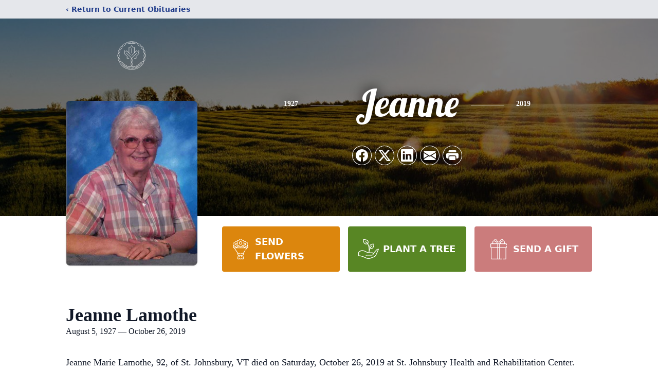

--- FILE ---
content_type: text/html; charset=utf-8
request_url: https://www.google.com/recaptcha/enterprise/anchor?ar=1&k=6LcVIbMfAAAAAFPr9qG0jf0zL9mBrNBFdd_dCX5L&co=aHR0cHM6Ly93d3cuY2FsZWRvbmlhbGlmZXNlcnZpY2VzLmNvbTo0NDM.&hl=en&type=image&v=PoyoqOPhxBO7pBk68S4YbpHZ&theme=light&size=invisible&badge=bottomright&anchor-ms=20000&execute-ms=30000&cb=kex8v5j991jp
body_size: 49013
content:
<!DOCTYPE HTML><html dir="ltr" lang="en"><head><meta http-equiv="Content-Type" content="text/html; charset=UTF-8">
<meta http-equiv="X-UA-Compatible" content="IE=edge">
<title>reCAPTCHA</title>
<style type="text/css">
/* cyrillic-ext */
@font-face {
  font-family: 'Roboto';
  font-style: normal;
  font-weight: 400;
  font-stretch: 100%;
  src: url(//fonts.gstatic.com/s/roboto/v48/KFO7CnqEu92Fr1ME7kSn66aGLdTylUAMa3GUBHMdazTgWw.woff2) format('woff2');
  unicode-range: U+0460-052F, U+1C80-1C8A, U+20B4, U+2DE0-2DFF, U+A640-A69F, U+FE2E-FE2F;
}
/* cyrillic */
@font-face {
  font-family: 'Roboto';
  font-style: normal;
  font-weight: 400;
  font-stretch: 100%;
  src: url(//fonts.gstatic.com/s/roboto/v48/KFO7CnqEu92Fr1ME7kSn66aGLdTylUAMa3iUBHMdazTgWw.woff2) format('woff2');
  unicode-range: U+0301, U+0400-045F, U+0490-0491, U+04B0-04B1, U+2116;
}
/* greek-ext */
@font-face {
  font-family: 'Roboto';
  font-style: normal;
  font-weight: 400;
  font-stretch: 100%;
  src: url(//fonts.gstatic.com/s/roboto/v48/KFO7CnqEu92Fr1ME7kSn66aGLdTylUAMa3CUBHMdazTgWw.woff2) format('woff2');
  unicode-range: U+1F00-1FFF;
}
/* greek */
@font-face {
  font-family: 'Roboto';
  font-style: normal;
  font-weight: 400;
  font-stretch: 100%;
  src: url(//fonts.gstatic.com/s/roboto/v48/KFO7CnqEu92Fr1ME7kSn66aGLdTylUAMa3-UBHMdazTgWw.woff2) format('woff2');
  unicode-range: U+0370-0377, U+037A-037F, U+0384-038A, U+038C, U+038E-03A1, U+03A3-03FF;
}
/* math */
@font-face {
  font-family: 'Roboto';
  font-style: normal;
  font-weight: 400;
  font-stretch: 100%;
  src: url(//fonts.gstatic.com/s/roboto/v48/KFO7CnqEu92Fr1ME7kSn66aGLdTylUAMawCUBHMdazTgWw.woff2) format('woff2');
  unicode-range: U+0302-0303, U+0305, U+0307-0308, U+0310, U+0312, U+0315, U+031A, U+0326-0327, U+032C, U+032F-0330, U+0332-0333, U+0338, U+033A, U+0346, U+034D, U+0391-03A1, U+03A3-03A9, U+03B1-03C9, U+03D1, U+03D5-03D6, U+03F0-03F1, U+03F4-03F5, U+2016-2017, U+2034-2038, U+203C, U+2040, U+2043, U+2047, U+2050, U+2057, U+205F, U+2070-2071, U+2074-208E, U+2090-209C, U+20D0-20DC, U+20E1, U+20E5-20EF, U+2100-2112, U+2114-2115, U+2117-2121, U+2123-214F, U+2190, U+2192, U+2194-21AE, U+21B0-21E5, U+21F1-21F2, U+21F4-2211, U+2213-2214, U+2216-22FF, U+2308-230B, U+2310, U+2319, U+231C-2321, U+2336-237A, U+237C, U+2395, U+239B-23B7, U+23D0, U+23DC-23E1, U+2474-2475, U+25AF, U+25B3, U+25B7, U+25BD, U+25C1, U+25CA, U+25CC, U+25FB, U+266D-266F, U+27C0-27FF, U+2900-2AFF, U+2B0E-2B11, U+2B30-2B4C, U+2BFE, U+3030, U+FF5B, U+FF5D, U+1D400-1D7FF, U+1EE00-1EEFF;
}
/* symbols */
@font-face {
  font-family: 'Roboto';
  font-style: normal;
  font-weight: 400;
  font-stretch: 100%;
  src: url(//fonts.gstatic.com/s/roboto/v48/KFO7CnqEu92Fr1ME7kSn66aGLdTylUAMaxKUBHMdazTgWw.woff2) format('woff2');
  unicode-range: U+0001-000C, U+000E-001F, U+007F-009F, U+20DD-20E0, U+20E2-20E4, U+2150-218F, U+2190, U+2192, U+2194-2199, U+21AF, U+21E6-21F0, U+21F3, U+2218-2219, U+2299, U+22C4-22C6, U+2300-243F, U+2440-244A, U+2460-24FF, U+25A0-27BF, U+2800-28FF, U+2921-2922, U+2981, U+29BF, U+29EB, U+2B00-2BFF, U+4DC0-4DFF, U+FFF9-FFFB, U+10140-1018E, U+10190-1019C, U+101A0, U+101D0-101FD, U+102E0-102FB, U+10E60-10E7E, U+1D2C0-1D2D3, U+1D2E0-1D37F, U+1F000-1F0FF, U+1F100-1F1AD, U+1F1E6-1F1FF, U+1F30D-1F30F, U+1F315, U+1F31C, U+1F31E, U+1F320-1F32C, U+1F336, U+1F378, U+1F37D, U+1F382, U+1F393-1F39F, U+1F3A7-1F3A8, U+1F3AC-1F3AF, U+1F3C2, U+1F3C4-1F3C6, U+1F3CA-1F3CE, U+1F3D4-1F3E0, U+1F3ED, U+1F3F1-1F3F3, U+1F3F5-1F3F7, U+1F408, U+1F415, U+1F41F, U+1F426, U+1F43F, U+1F441-1F442, U+1F444, U+1F446-1F449, U+1F44C-1F44E, U+1F453, U+1F46A, U+1F47D, U+1F4A3, U+1F4B0, U+1F4B3, U+1F4B9, U+1F4BB, U+1F4BF, U+1F4C8-1F4CB, U+1F4D6, U+1F4DA, U+1F4DF, U+1F4E3-1F4E6, U+1F4EA-1F4ED, U+1F4F7, U+1F4F9-1F4FB, U+1F4FD-1F4FE, U+1F503, U+1F507-1F50B, U+1F50D, U+1F512-1F513, U+1F53E-1F54A, U+1F54F-1F5FA, U+1F610, U+1F650-1F67F, U+1F687, U+1F68D, U+1F691, U+1F694, U+1F698, U+1F6AD, U+1F6B2, U+1F6B9-1F6BA, U+1F6BC, U+1F6C6-1F6CF, U+1F6D3-1F6D7, U+1F6E0-1F6EA, U+1F6F0-1F6F3, U+1F6F7-1F6FC, U+1F700-1F7FF, U+1F800-1F80B, U+1F810-1F847, U+1F850-1F859, U+1F860-1F887, U+1F890-1F8AD, U+1F8B0-1F8BB, U+1F8C0-1F8C1, U+1F900-1F90B, U+1F93B, U+1F946, U+1F984, U+1F996, U+1F9E9, U+1FA00-1FA6F, U+1FA70-1FA7C, U+1FA80-1FA89, U+1FA8F-1FAC6, U+1FACE-1FADC, U+1FADF-1FAE9, U+1FAF0-1FAF8, U+1FB00-1FBFF;
}
/* vietnamese */
@font-face {
  font-family: 'Roboto';
  font-style: normal;
  font-weight: 400;
  font-stretch: 100%;
  src: url(//fonts.gstatic.com/s/roboto/v48/KFO7CnqEu92Fr1ME7kSn66aGLdTylUAMa3OUBHMdazTgWw.woff2) format('woff2');
  unicode-range: U+0102-0103, U+0110-0111, U+0128-0129, U+0168-0169, U+01A0-01A1, U+01AF-01B0, U+0300-0301, U+0303-0304, U+0308-0309, U+0323, U+0329, U+1EA0-1EF9, U+20AB;
}
/* latin-ext */
@font-face {
  font-family: 'Roboto';
  font-style: normal;
  font-weight: 400;
  font-stretch: 100%;
  src: url(//fonts.gstatic.com/s/roboto/v48/KFO7CnqEu92Fr1ME7kSn66aGLdTylUAMa3KUBHMdazTgWw.woff2) format('woff2');
  unicode-range: U+0100-02BA, U+02BD-02C5, U+02C7-02CC, U+02CE-02D7, U+02DD-02FF, U+0304, U+0308, U+0329, U+1D00-1DBF, U+1E00-1E9F, U+1EF2-1EFF, U+2020, U+20A0-20AB, U+20AD-20C0, U+2113, U+2C60-2C7F, U+A720-A7FF;
}
/* latin */
@font-face {
  font-family: 'Roboto';
  font-style: normal;
  font-weight: 400;
  font-stretch: 100%;
  src: url(//fonts.gstatic.com/s/roboto/v48/KFO7CnqEu92Fr1ME7kSn66aGLdTylUAMa3yUBHMdazQ.woff2) format('woff2');
  unicode-range: U+0000-00FF, U+0131, U+0152-0153, U+02BB-02BC, U+02C6, U+02DA, U+02DC, U+0304, U+0308, U+0329, U+2000-206F, U+20AC, U+2122, U+2191, U+2193, U+2212, U+2215, U+FEFF, U+FFFD;
}
/* cyrillic-ext */
@font-face {
  font-family: 'Roboto';
  font-style: normal;
  font-weight: 500;
  font-stretch: 100%;
  src: url(//fonts.gstatic.com/s/roboto/v48/KFO7CnqEu92Fr1ME7kSn66aGLdTylUAMa3GUBHMdazTgWw.woff2) format('woff2');
  unicode-range: U+0460-052F, U+1C80-1C8A, U+20B4, U+2DE0-2DFF, U+A640-A69F, U+FE2E-FE2F;
}
/* cyrillic */
@font-face {
  font-family: 'Roboto';
  font-style: normal;
  font-weight: 500;
  font-stretch: 100%;
  src: url(//fonts.gstatic.com/s/roboto/v48/KFO7CnqEu92Fr1ME7kSn66aGLdTylUAMa3iUBHMdazTgWw.woff2) format('woff2');
  unicode-range: U+0301, U+0400-045F, U+0490-0491, U+04B0-04B1, U+2116;
}
/* greek-ext */
@font-face {
  font-family: 'Roboto';
  font-style: normal;
  font-weight: 500;
  font-stretch: 100%;
  src: url(//fonts.gstatic.com/s/roboto/v48/KFO7CnqEu92Fr1ME7kSn66aGLdTylUAMa3CUBHMdazTgWw.woff2) format('woff2');
  unicode-range: U+1F00-1FFF;
}
/* greek */
@font-face {
  font-family: 'Roboto';
  font-style: normal;
  font-weight: 500;
  font-stretch: 100%;
  src: url(//fonts.gstatic.com/s/roboto/v48/KFO7CnqEu92Fr1ME7kSn66aGLdTylUAMa3-UBHMdazTgWw.woff2) format('woff2');
  unicode-range: U+0370-0377, U+037A-037F, U+0384-038A, U+038C, U+038E-03A1, U+03A3-03FF;
}
/* math */
@font-face {
  font-family: 'Roboto';
  font-style: normal;
  font-weight: 500;
  font-stretch: 100%;
  src: url(//fonts.gstatic.com/s/roboto/v48/KFO7CnqEu92Fr1ME7kSn66aGLdTylUAMawCUBHMdazTgWw.woff2) format('woff2');
  unicode-range: U+0302-0303, U+0305, U+0307-0308, U+0310, U+0312, U+0315, U+031A, U+0326-0327, U+032C, U+032F-0330, U+0332-0333, U+0338, U+033A, U+0346, U+034D, U+0391-03A1, U+03A3-03A9, U+03B1-03C9, U+03D1, U+03D5-03D6, U+03F0-03F1, U+03F4-03F5, U+2016-2017, U+2034-2038, U+203C, U+2040, U+2043, U+2047, U+2050, U+2057, U+205F, U+2070-2071, U+2074-208E, U+2090-209C, U+20D0-20DC, U+20E1, U+20E5-20EF, U+2100-2112, U+2114-2115, U+2117-2121, U+2123-214F, U+2190, U+2192, U+2194-21AE, U+21B0-21E5, U+21F1-21F2, U+21F4-2211, U+2213-2214, U+2216-22FF, U+2308-230B, U+2310, U+2319, U+231C-2321, U+2336-237A, U+237C, U+2395, U+239B-23B7, U+23D0, U+23DC-23E1, U+2474-2475, U+25AF, U+25B3, U+25B7, U+25BD, U+25C1, U+25CA, U+25CC, U+25FB, U+266D-266F, U+27C0-27FF, U+2900-2AFF, U+2B0E-2B11, U+2B30-2B4C, U+2BFE, U+3030, U+FF5B, U+FF5D, U+1D400-1D7FF, U+1EE00-1EEFF;
}
/* symbols */
@font-face {
  font-family: 'Roboto';
  font-style: normal;
  font-weight: 500;
  font-stretch: 100%;
  src: url(//fonts.gstatic.com/s/roboto/v48/KFO7CnqEu92Fr1ME7kSn66aGLdTylUAMaxKUBHMdazTgWw.woff2) format('woff2');
  unicode-range: U+0001-000C, U+000E-001F, U+007F-009F, U+20DD-20E0, U+20E2-20E4, U+2150-218F, U+2190, U+2192, U+2194-2199, U+21AF, U+21E6-21F0, U+21F3, U+2218-2219, U+2299, U+22C4-22C6, U+2300-243F, U+2440-244A, U+2460-24FF, U+25A0-27BF, U+2800-28FF, U+2921-2922, U+2981, U+29BF, U+29EB, U+2B00-2BFF, U+4DC0-4DFF, U+FFF9-FFFB, U+10140-1018E, U+10190-1019C, U+101A0, U+101D0-101FD, U+102E0-102FB, U+10E60-10E7E, U+1D2C0-1D2D3, U+1D2E0-1D37F, U+1F000-1F0FF, U+1F100-1F1AD, U+1F1E6-1F1FF, U+1F30D-1F30F, U+1F315, U+1F31C, U+1F31E, U+1F320-1F32C, U+1F336, U+1F378, U+1F37D, U+1F382, U+1F393-1F39F, U+1F3A7-1F3A8, U+1F3AC-1F3AF, U+1F3C2, U+1F3C4-1F3C6, U+1F3CA-1F3CE, U+1F3D4-1F3E0, U+1F3ED, U+1F3F1-1F3F3, U+1F3F5-1F3F7, U+1F408, U+1F415, U+1F41F, U+1F426, U+1F43F, U+1F441-1F442, U+1F444, U+1F446-1F449, U+1F44C-1F44E, U+1F453, U+1F46A, U+1F47D, U+1F4A3, U+1F4B0, U+1F4B3, U+1F4B9, U+1F4BB, U+1F4BF, U+1F4C8-1F4CB, U+1F4D6, U+1F4DA, U+1F4DF, U+1F4E3-1F4E6, U+1F4EA-1F4ED, U+1F4F7, U+1F4F9-1F4FB, U+1F4FD-1F4FE, U+1F503, U+1F507-1F50B, U+1F50D, U+1F512-1F513, U+1F53E-1F54A, U+1F54F-1F5FA, U+1F610, U+1F650-1F67F, U+1F687, U+1F68D, U+1F691, U+1F694, U+1F698, U+1F6AD, U+1F6B2, U+1F6B9-1F6BA, U+1F6BC, U+1F6C6-1F6CF, U+1F6D3-1F6D7, U+1F6E0-1F6EA, U+1F6F0-1F6F3, U+1F6F7-1F6FC, U+1F700-1F7FF, U+1F800-1F80B, U+1F810-1F847, U+1F850-1F859, U+1F860-1F887, U+1F890-1F8AD, U+1F8B0-1F8BB, U+1F8C0-1F8C1, U+1F900-1F90B, U+1F93B, U+1F946, U+1F984, U+1F996, U+1F9E9, U+1FA00-1FA6F, U+1FA70-1FA7C, U+1FA80-1FA89, U+1FA8F-1FAC6, U+1FACE-1FADC, U+1FADF-1FAE9, U+1FAF0-1FAF8, U+1FB00-1FBFF;
}
/* vietnamese */
@font-face {
  font-family: 'Roboto';
  font-style: normal;
  font-weight: 500;
  font-stretch: 100%;
  src: url(//fonts.gstatic.com/s/roboto/v48/KFO7CnqEu92Fr1ME7kSn66aGLdTylUAMa3OUBHMdazTgWw.woff2) format('woff2');
  unicode-range: U+0102-0103, U+0110-0111, U+0128-0129, U+0168-0169, U+01A0-01A1, U+01AF-01B0, U+0300-0301, U+0303-0304, U+0308-0309, U+0323, U+0329, U+1EA0-1EF9, U+20AB;
}
/* latin-ext */
@font-face {
  font-family: 'Roboto';
  font-style: normal;
  font-weight: 500;
  font-stretch: 100%;
  src: url(//fonts.gstatic.com/s/roboto/v48/KFO7CnqEu92Fr1ME7kSn66aGLdTylUAMa3KUBHMdazTgWw.woff2) format('woff2');
  unicode-range: U+0100-02BA, U+02BD-02C5, U+02C7-02CC, U+02CE-02D7, U+02DD-02FF, U+0304, U+0308, U+0329, U+1D00-1DBF, U+1E00-1E9F, U+1EF2-1EFF, U+2020, U+20A0-20AB, U+20AD-20C0, U+2113, U+2C60-2C7F, U+A720-A7FF;
}
/* latin */
@font-face {
  font-family: 'Roboto';
  font-style: normal;
  font-weight: 500;
  font-stretch: 100%;
  src: url(//fonts.gstatic.com/s/roboto/v48/KFO7CnqEu92Fr1ME7kSn66aGLdTylUAMa3yUBHMdazQ.woff2) format('woff2');
  unicode-range: U+0000-00FF, U+0131, U+0152-0153, U+02BB-02BC, U+02C6, U+02DA, U+02DC, U+0304, U+0308, U+0329, U+2000-206F, U+20AC, U+2122, U+2191, U+2193, U+2212, U+2215, U+FEFF, U+FFFD;
}
/* cyrillic-ext */
@font-face {
  font-family: 'Roboto';
  font-style: normal;
  font-weight: 900;
  font-stretch: 100%;
  src: url(//fonts.gstatic.com/s/roboto/v48/KFO7CnqEu92Fr1ME7kSn66aGLdTylUAMa3GUBHMdazTgWw.woff2) format('woff2');
  unicode-range: U+0460-052F, U+1C80-1C8A, U+20B4, U+2DE0-2DFF, U+A640-A69F, U+FE2E-FE2F;
}
/* cyrillic */
@font-face {
  font-family: 'Roboto';
  font-style: normal;
  font-weight: 900;
  font-stretch: 100%;
  src: url(//fonts.gstatic.com/s/roboto/v48/KFO7CnqEu92Fr1ME7kSn66aGLdTylUAMa3iUBHMdazTgWw.woff2) format('woff2');
  unicode-range: U+0301, U+0400-045F, U+0490-0491, U+04B0-04B1, U+2116;
}
/* greek-ext */
@font-face {
  font-family: 'Roboto';
  font-style: normal;
  font-weight: 900;
  font-stretch: 100%;
  src: url(//fonts.gstatic.com/s/roboto/v48/KFO7CnqEu92Fr1ME7kSn66aGLdTylUAMa3CUBHMdazTgWw.woff2) format('woff2');
  unicode-range: U+1F00-1FFF;
}
/* greek */
@font-face {
  font-family: 'Roboto';
  font-style: normal;
  font-weight: 900;
  font-stretch: 100%;
  src: url(//fonts.gstatic.com/s/roboto/v48/KFO7CnqEu92Fr1ME7kSn66aGLdTylUAMa3-UBHMdazTgWw.woff2) format('woff2');
  unicode-range: U+0370-0377, U+037A-037F, U+0384-038A, U+038C, U+038E-03A1, U+03A3-03FF;
}
/* math */
@font-face {
  font-family: 'Roboto';
  font-style: normal;
  font-weight: 900;
  font-stretch: 100%;
  src: url(//fonts.gstatic.com/s/roboto/v48/KFO7CnqEu92Fr1ME7kSn66aGLdTylUAMawCUBHMdazTgWw.woff2) format('woff2');
  unicode-range: U+0302-0303, U+0305, U+0307-0308, U+0310, U+0312, U+0315, U+031A, U+0326-0327, U+032C, U+032F-0330, U+0332-0333, U+0338, U+033A, U+0346, U+034D, U+0391-03A1, U+03A3-03A9, U+03B1-03C9, U+03D1, U+03D5-03D6, U+03F0-03F1, U+03F4-03F5, U+2016-2017, U+2034-2038, U+203C, U+2040, U+2043, U+2047, U+2050, U+2057, U+205F, U+2070-2071, U+2074-208E, U+2090-209C, U+20D0-20DC, U+20E1, U+20E5-20EF, U+2100-2112, U+2114-2115, U+2117-2121, U+2123-214F, U+2190, U+2192, U+2194-21AE, U+21B0-21E5, U+21F1-21F2, U+21F4-2211, U+2213-2214, U+2216-22FF, U+2308-230B, U+2310, U+2319, U+231C-2321, U+2336-237A, U+237C, U+2395, U+239B-23B7, U+23D0, U+23DC-23E1, U+2474-2475, U+25AF, U+25B3, U+25B7, U+25BD, U+25C1, U+25CA, U+25CC, U+25FB, U+266D-266F, U+27C0-27FF, U+2900-2AFF, U+2B0E-2B11, U+2B30-2B4C, U+2BFE, U+3030, U+FF5B, U+FF5D, U+1D400-1D7FF, U+1EE00-1EEFF;
}
/* symbols */
@font-face {
  font-family: 'Roboto';
  font-style: normal;
  font-weight: 900;
  font-stretch: 100%;
  src: url(//fonts.gstatic.com/s/roboto/v48/KFO7CnqEu92Fr1ME7kSn66aGLdTylUAMaxKUBHMdazTgWw.woff2) format('woff2');
  unicode-range: U+0001-000C, U+000E-001F, U+007F-009F, U+20DD-20E0, U+20E2-20E4, U+2150-218F, U+2190, U+2192, U+2194-2199, U+21AF, U+21E6-21F0, U+21F3, U+2218-2219, U+2299, U+22C4-22C6, U+2300-243F, U+2440-244A, U+2460-24FF, U+25A0-27BF, U+2800-28FF, U+2921-2922, U+2981, U+29BF, U+29EB, U+2B00-2BFF, U+4DC0-4DFF, U+FFF9-FFFB, U+10140-1018E, U+10190-1019C, U+101A0, U+101D0-101FD, U+102E0-102FB, U+10E60-10E7E, U+1D2C0-1D2D3, U+1D2E0-1D37F, U+1F000-1F0FF, U+1F100-1F1AD, U+1F1E6-1F1FF, U+1F30D-1F30F, U+1F315, U+1F31C, U+1F31E, U+1F320-1F32C, U+1F336, U+1F378, U+1F37D, U+1F382, U+1F393-1F39F, U+1F3A7-1F3A8, U+1F3AC-1F3AF, U+1F3C2, U+1F3C4-1F3C6, U+1F3CA-1F3CE, U+1F3D4-1F3E0, U+1F3ED, U+1F3F1-1F3F3, U+1F3F5-1F3F7, U+1F408, U+1F415, U+1F41F, U+1F426, U+1F43F, U+1F441-1F442, U+1F444, U+1F446-1F449, U+1F44C-1F44E, U+1F453, U+1F46A, U+1F47D, U+1F4A3, U+1F4B0, U+1F4B3, U+1F4B9, U+1F4BB, U+1F4BF, U+1F4C8-1F4CB, U+1F4D6, U+1F4DA, U+1F4DF, U+1F4E3-1F4E6, U+1F4EA-1F4ED, U+1F4F7, U+1F4F9-1F4FB, U+1F4FD-1F4FE, U+1F503, U+1F507-1F50B, U+1F50D, U+1F512-1F513, U+1F53E-1F54A, U+1F54F-1F5FA, U+1F610, U+1F650-1F67F, U+1F687, U+1F68D, U+1F691, U+1F694, U+1F698, U+1F6AD, U+1F6B2, U+1F6B9-1F6BA, U+1F6BC, U+1F6C6-1F6CF, U+1F6D3-1F6D7, U+1F6E0-1F6EA, U+1F6F0-1F6F3, U+1F6F7-1F6FC, U+1F700-1F7FF, U+1F800-1F80B, U+1F810-1F847, U+1F850-1F859, U+1F860-1F887, U+1F890-1F8AD, U+1F8B0-1F8BB, U+1F8C0-1F8C1, U+1F900-1F90B, U+1F93B, U+1F946, U+1F984, U+1F996, U+1F9E9, U+1FA00-1FA6F, U+1FA70-1FA7C, U+1FA80-1FA89, U+1FA8F-1FAC6, U+1FACE-1FADC, U+1FADF-1FAE9, U+1FAF0-1FAF8, U+1FB00-1FBFF;
}
/* vietnamese */
@font-face {
  font-family: 'Roboto';
  font-style: normal;
  font-weight: 900;
  font-stretch: 100%;
  src: url(//fonts.gstatic.com/s/roboto/v48/KFO7CnqEu92Fr1ME7kSn66aGLdTylUAMa3OUBHMdazTgWw.woff2) format('woff2');
  unicode-range: U+0102-0103, U+0110-0111, U+0128-0129, U+0168-0169, U+01A0-01A1, U+01AF-01B0, U+0300-0301, U+0303-0304, U+0308-0309, U+0323, U+0329, U+1EA0-1EF9, U+20AB;
}
/* latin-ext */
@font-face {
  font-family: 'Roboto';
  font-style: normal;
  font-weight: 900;
  font-stretch: 100%;
  src: url(//fonts.gstatic.com/s/roboto/v48/KFO7CnqEu92Fr1ME7kSn66aGLdTylUAMa3KUBHMdazTgWw.woff2) format('woff2');
  unicode-range: U+0100-02BA, U+02BD-02C5, U+02C7-02CC, U+02CE-02D7, U+02DD-02FF, U+0304, U+0308, U+0329, U+1D00-1DBF, U+1E00-1E9F, U+1EF2-1EFF, U+2020, U+20A0-20AB, U+20AD-20C0, U+2113, U+2C60-2C7F, U+A720-A7FF;
}
/* latin */
@font-face {
  font-family: 'Roboto';
  font-style: normal;
  font-weight: 900;
  font-stretch: 100%;
  src: url(//fonts.gstatic.com/s/roboto/v48/KFO7CnqEu92Fr1ME7kSn66aGLdTylUAMa3yUBHMdazQ.woff2) format('woff2');
  unicode-range: U+0000-00FF, U+0131, U+0152-0153, U+02BB-02BC, U+02C6, U+02DA, U+02DC, U+0304, U+0308, U+0329, U+2000-206F, U+20AC, U+2122, U+2191, U+2193, U+2212, U+2215, U+FEFF, U+FFFD;
}

</style>
<link rel="stylesheet" type="text/css" href="https://www.gstatic.com/recaptcha/releases/PoyoqOPhxBO7pBk68S4YbpHZ/styles__ltr.css">
<script nonce="vLsVE7VQyfEFVy34wioZVg" type="text/javascript">window['__recaptcha_api'] = 'https://www.google.com/recaptcha/enterprise/';</script>
<script type="text/javascript" src="https://www.gstatic.com/recaptcha/releases/PoyoqOPhxBO7pBk68S4YbpHZ/recaptcha__en.js" nonce="vLsVE7VQyfEFVy34wioZVg">
      
    </script></head>
<body><div id="rc-anchor-alert" class="rc-anchor-alert"></div>
<input type="hidden" id="recaptcha-token" value="[base64]">
<script type="text/javascript" nonce="vLsVE7VQyfEFVy34wioZVg">
      recaptcha.anchor.Main.init("[\x22ainput\x22,[\x22bgdata\x22,\x22\x22,\[base64]/[base64]/MjU1Ong/[base64]/[base64]/[base64]/[base64]/[base64]/[base64]/[base64]/[base64]/[base64]/[base64]/[base64]/[base64]/[base64]/[base64]/[base64]\\u003d\x22,\[base64]\\u003d\\u003d\x22,\x22wrlAw50XLCnDvn8zeMKTwoEhwqbDkiDCrzbDqRTCscO/wpfCnsOGZw85fMOnw7DDoMOPw7vCu8OkIVjCjlnDlMOhZsKNw79vwqHCk8O+wpBAw6BqUy0Hw4/CgsOOA8OHw4NYwoLDq3nClxvChcOmw7HDrcOVUcKCwrIOwrbCq8OwwoZEwoHDqCTDsgjDolI8wrTCjlXCiCZibsKHXsO1w6Vpw43DlsOjXsKiBlRZasOvw4bDpsO/w57DicKlw47Ci8OIK8KYRTTCnlDDhcOXwrLCp8O1w57CsMKXA8OYw4M3Xm9/NVDDpcOpKcOAwolyw6YKw5/DpsKOw6cywp7DmcKVW8OEw4Bhw48XC8OwdB7Cu3/Cvn9Xw6TChcKpDCvCrkEJPkvCm8KKYsOxwq1Ew6PDn8OZOiRuCcOZNkRsVsOsa2zDoixmw7vCs2dfwqTCihvCgD4FwrQwwrvDpcO2wrPCvhMufsO0QcKbVCNFUjHDkA7ChMKOwrHDpD1gw5LDk8K8JcK7KcOGV8KnwqnCj1rDlsOaw49jw4F3wpnCgB/[base64]/wpLDt8OkKMKtw5HCosKZw6tGQnFlwrbCjybCicKYwrLCr8KdHMOOwqXCuyFqw5DClGgAwpfCrk4xwqEgwpPDhnEMwosnw43CvsOTZTHDkGrCnSHCjxMEw7LDnEnDvhTDjVfCp8K9w4HCmUYbTsOVwo/Dii9YwrbDiCPCnj3Du8K8ZMKbb03CjMOTw6XDnmDDqxMWwo5ZwrbDocK1FsKPZcO9a8OPwoZkw69lwosDwrY+w7zDk0vDmcKHwoDDtsKtw6DDj8Ouw51/[base64]/[base64]/CmmEyNTkgw6R3w6DDhcK1AMK4w6vCl8KNDsOAMcOBwr87w6DCmFVHwosbwoJfJsO9w7jCgMOJSHPCmMOjwqp1B8O/wp3CpsK7AsOZw7t4UnbDu3EQw6HCuSTDucOXEMO/[base64]/[base64]/[base64]/XmPDlsOTYh7DjsOUwo8Nw5ZJTcONfDl0RcOIAgZuw4p4w74Ow5HDiMKuwr5zMSlyw7J6KcOmw4fCnH9CUgB2w4Y+JVTCisK4wqtEwpYBwq/CucKWw7IzwohlwqPDq8KMw53CilbCucKLWyEvKl9zwpR8wr1xQcOrw6TDln0kAwrDlMKlwr1cwr8yf8Ovw751Zy3DgT1MwqsVwrzCpCzDoB0/[base64]/woFrwoDCry7DtAXCmsOyw41Cw6fDiifDknZdT8Kuw5N1wqLCq8KSw7rCmGLDq8Klw7B5SD3DhMOGwr7Cp3vDkMK+wofCmAXCksKZasO+PU4RBVHDsxPCscK9V8KROcKSTkV0UwhPw5haw5HCrcKSdcODUMKcw45TdA5ewrtUDi/DqBoEbFLCgGbCjMKBwrHCtsOIw4MKd07Dm8OTwrLDnUkjw7odIsKjwqTDjz/CqntrD8Ofw75+O1s3WMO0BMKzOxjDkiPChTQ6w7/[base64]/V8OMIBjDmEUmw7XCsQjDmcOxekzDucOrwq7CkVsjwrrCgMKBd8Oew7nDogoscRDCmcKLwr7DoMKEIAoKRQwuMMO0wq7Cr8O7w57CownDlBPDqMKiw4DDtVhhesKiRsOXMw1VRcKmw7t4wpBIfEnDk8KdTjQJd8Kww7rCg0I9w7hrBEw+RUvCl2HCj8K8w5HDn8OrGw/DocKkw5DCmMKNPC9PFkTCsMOodFrCqA4gwrhYw4lEGW/Cp8OPw71SFU9LBMKBw7xlDsOgwoBGbmNjAXHDg0kIBsK3wpV6w5HDvHXCjsO1wqdLdMKhf0B/[base64]/CksOfwr7Cl0bCjcO3wpQGfcKgFjPDkMOPJcKZVsKgwrLCkBvCrMKHSsKaM0cpw7XDgcKbw5c5E8KRw5zCmCnDlsKVNsKEw5Rvwq7CjsO3worCoAUHw6ENw4/DvcOEPsKTw7TDvMKmdMORayl/wrsawqJZwpTCizHCjcOycBMZw6jDhcKsTCENwpDCkcOkw4IBwrzDjcOEw6DDknl/UAjClwwGwqjDhMO/[base64]/CuCPCucK5d8KwAXkETH1lAlnCgMKXw5UEwqdeHBRBw6nCj8OJw7vDocKww5HCpAMIC8OiGw/DvSJnw4HDgsOjbsOPw6TDlwLDlcOSwqw8IcOmwq/DhcOPOj1JYMOXw6nDuGVbRkJbwo/DisKUwpQ5YxHCjsKsw4HDgMKLwqvCiB8ww7Fow5zDtj7Dn8Osal5bBFBGw64Ab8KPw4haZC/DtsOWwp3CiQ02McKrdsKFw5h5w65hOsOMSljDpAYpU8O2w4lAwqsVbX1GwqFPX3XDtG/DksKEw5kQIcO8JRrDgMKow5HDoDbDs8OfwoPDucOcRsO9E1PCgcKJw4PCqkUpZm/[base64]/DiMKhfX1oasOFCMKuwonCjg/CtwYjFiN9wpHCtRPDo3LDr1tbIUJqw4XCtUnDr8Oww7YNw5t8e0Nywq0nV2daCMOjw6sEw4oZw5Z7worDlMKVw5LDih/DsDzCo8OWaUFCcX3Cm8OLwrLCtE7DpS95UhPDvMOTbMOZw7dgaMK6w5DDr8KSIsKbWsObwqwGw6Zew7Vgw6nCpxrClHtJRsKxw4Alw7k1EglgwooEw7bDu8Kaw4/CgFlKXMOfw5/CkTIQwo/Dm8OLCMOIQHPCtiTCiCXCqMK7T0DDocOSR8Ofw5gZQA01WSrDosOcdA3DlUQzKTtBPV3CrGHCocKKIcO/KsKjS3fDsBjClDjDoH8bwqExZcKSQsOzwpDCj1VQa1vCpMKyGB1ew45Swog5w7kQTitqwpx8KFnCki3CsV9/w4DCv8KDwrZbw7HDoMOUS24Sf8KdcsOZwqlyEsOAw5pyVmcmw4fDmCcQXMKFB8O9AcKSwrIDc8K3w7XCmiQIOwYPWcOLXMKZw6AsBUjDt1kzJ8O4wpjDl1zDlWRJwoTDkh7CjcKYw7LDpBMwW3BwGsOAwoMQE8KIw7DCq8Knwp3DljAhw5MsX113EMOWw7rCsGs/f8KzwrLCoF17O0LCvTcyasKjEMKmbzTDgMKkQ8O6wok+wrDDlDfCjy56IhltD3zDt8OaFUvDg8KWRsKWe0tvaMKuw4p2XsKNw4xHw77CvSzCicKFb3DCkh3DvXbDpcK1w79bZsKVwonDncOxGcOxw7/DncOswqt+wonCpMK3Pjwlw4zDp30bOgTChcOcIsOyJxooHsKLFMK6V1Atw6YoHiTCtgrDtFfCnsK4F8OLU8OLw4NnKndXw61VP8OWb0kEWSvCn8OEw4cFMFR3wolPwqTDnBfDpMOQw4nDvWocLg1lcn4Qw6JHwph3w6INP8O/W8OCcsKeUXoGNwfCmy4ddsOAWBMywqXCqBF0woLDsEnDsUTDvMKVwqXCksOxOcOxYcKaGFrDqnrDqsOtw4LDlcOiJybCosOzEMKawobDrx3Do8K4TMKGIUp9agsfCsKfwonCp1XDo8O2JMOhw6TCoiHDjsOzwp8dw4R2w5M/Z8KXIDHCtMOxw7nCjsOWw689w7g/BzPDuHlfasOiw6/Cl0zCmMOdM8OWZ8KUw5p8w6vCggnDmg8FSMK4bMKYEWNaQcKQf8Ojw4E7CsOUBSDCl8K7wpTCpMKhZX/Dk0QPScKKGlnDlMO+w6wCw7c9DjIGZcK1KsK2w4HCh8Ouw7PCtcOYw5/[base64]/[base64]/Cjgt3w7wmw6XChV3Ctj3Dm8OTw7Z6JsOWw6PDqREtZcOVw70Iw4habcKsbcO3w7EyLDVZw7stwqYBaQ84w55Sw4R/wrh0w5wHN0RaYwxsw68tPk1MNsO1aUHDp1IOIndNw6hzbMK+VW7Dj3XDo0Z1fnbChMK8woZ6c1DCig/DjGfDrMO2ZcOeVMO3woolL8KxXsKgw74MwonDigVewqocE8OGwrzChcOfQcOHWsOpZCPCr8KWQcOzw5Zgw5JJPmAEUsKvwozCqlbDkWLDjVHDq8O5wrBrw71bwqjCklFwJXVTw4BvfGjCrgQ7eATCghHCo2tNWhEpHV3CkcO2IMO5WsOOw6/CnDTDj8KyJMOkw44WfcOZXHnChMKMAzl/LcONIHPDhsOBADrCicKLwqzDkMOTIMO8KsKVSgJtCjbCisKwIB7CqMKnw43CvMO+ZCbCgicbBMK9IGTCm8OLw7AjCcK1w4ZaIcK5R8KKw47DssKawpTCjMOgwptdTMKIw7MMdA99wpHCiMOGYyFlTFBLw5Qjw6dOWcKGJ8KIw4l/[base64]/DvFtOJMKbw7DCmsOuw5/[base64]/Cm8OkX8O9w5tdw5ghwp3ChgUDMX3CvXHClsKLw6nCjBjDhFQwLSQOEMKgwo1Qwo3Dr8K/w6rComfCuSsUw4sKecK5wqLDt8Kow5vCpQQ1wptSJMKRwqfCusOWd3sfwrssNcOfXcK4w7EWNQLDiRwuw7bClMK1cn0XbEnCl8KTBsONwo/CiMKiF8K0wp0PGMOkYWnDg1rDt8KOQcOmw4LChMKEwrlAeQ0mw45rdRfDrMO7w7xkJC/CuBbCtMO9wrdkVmokw6bCpDkIwqoSBw/DqcOlw4XCkG1sw79NwpHCvivDnV1nw6HDvw3CmsKDw54JFcK7wrvDmTnCvj7Dg8O9wrhuSBg/[base64]/wpgNWxgAw4Q0woZRTcKtOsOPw7ttQV7DkXTCux5dwp7DkMKvwo1kVMKiw7bDki3DnyrCoHh3MsKNw7TCoj3CtcO0eMKsJcK3wqwlwoxkelIBMlfDmcOdORnDuMOYwrXCrMOSIxsJTsKiw7cfw5bCq05dbz5DwrwEw5YAPFFjd8O/[base64]/aVDDvRUecGXDosOgwpTDocObwqchwoXDr8KbwqRWwrpwwrMEwpXCh3trw4QywpQsw5UcYMKAacKOd8K1wo8WMcKdwpVIecOOw701wq1Hwqsiw7rCgMOkBsO7w5TCpT8+woNyw7A3RFV4w4TCm8KQwofDuj/CpcOWPMK+w6k6LcOTwpRfWibCosOXwpvCqDzCusKZdMKow4/DpxbCvcKew78UwoHDlGIkejBWeMKfwrJGw5HCsMKWK8KfwrDCqcKtwpnCj8OILXp5FcK6M8KWey4/[base64]/wpg4KMOjE2xjwoQWcnfDo8OXY8Omw5zCmFELHSbDtwjDqsK3w4XCvcOJwqnDrSc5w4bClUrCkMOsw50SwqPCnw9hfMK6OMK0w4rCmcO6IiXCskxfw6LCp8OkwppYw6TDpmTDkMKIcR8fMC1ZcRMeZ8K/wpLCkH9WLMOZw7IrHMK0dlLCicOkwrnChcOXwpROBmAGEG89fzRzcMOKw587AB/[base64]/Dnz1Wwp4yw6TCuw11wqfDg0Y/IRbCssO3w58KBsOJwp3DmcKEwoYMMFXDijxPHSteWsOWEjBDQVfDscOaagcrPWxTwobCuMOLwpjDu8OuYnVLfcKswqt5woBfw4bCiMO9FzfCpkNSdcKeAhTDnMObfD7DuMKOOMK/w6cPwqzDojHCgXPDgk3DkXTDhl7CocKCbzlRw5VWwrFbUMKQSsORIgl1ZyLChRXCkifDqFvCv0rDtsKhw4JKwrXCvMOuCWjDgGnCt8KCDXfCpgDDtcOuwqsnHsOCFQslwoDCq3fCjk/DgcKMCMKlwprDsD4Cc1TCmS3CmU7CjygVRzHClcK1wrgfw5fDucKUfhbDoyRRMTvDhMKPw4HDm3LDrMKGPSPDoMKRCVRwwpZ/w5DDgsOPMh3Cp8K0EC84AsKsI1fCg0fDsMOOTD7DrQppFMKJwqTDm8K8TsOCwpzChzgVw6Bdwp1hTj7CosObcMKbwp9uZVNjPyo7fMKDAXt+XDvDjz5XGglwworCqjfClsK1w7rDp8Ogw4woGTPCisK8w582Rz/DpMOecRZSwqw4fSBracOswpLDn8OZw4dSw5l0WgTCvlBRPMKgw6FFecKGw6IGwqJbNcKSwogLEB43w6dCQMKbw6ZcwovCnsKqKn/ClMKueHgtwrwUw7AfdC3CtMOOEV7Dsx0JFTUAJgwLwopaRSPDlhXDnMKHNgJ4IcKIOsKMwpt5dwjDjHnCsX0qw6YwQHrDusOwwpvDphLCi8OUccOFw5wjDSILDgjCkBtvwrfCoMOyID7DmMKHYhI8G8OQw6PDtMKOw5rCqjXCj8OvB1DCqsKiw69Swo/CpgrCgsOmF8Omw4QeCWoUwq3CoQxEQynDlToXZzI1w5wsw4XDkcKAw6snNBsRLjsCwpjDnwTCgH8sOcK/IyzDv8ObRSbDgRPDicK2Qyp5VMKiwoHDphk5w5TDhsKOKsO0w7zDqMK9w59awqXDjcOoQW/CjwBzw67DvcO/[base64]/Cj3Q5wr9zw7nDocOSwpzDjcOoDRh9wrFEJcOeSAsiJRzCmzhCYBFzwq4YT3xicGRFZVBoBTIWw64/DFvCsMOCbcOrwrnDtx3DvMO9P8OQf3NbwpPDnsKaSQAPwroDTMKbw6HChwfDvcKiTifCpMK/w4XDqsOBw78/wr/[base64]/DghfDm27Dg8KoFgpxcMO8w4PChAbCtsKiwqfDpzEWdW7CgMO/w7bCrMO6wp/CqjtXwonDm8OTw71Jwr8LwpkJM30Iw6jDqsOTLC7CusOAWB/[base64]/DoXx2TcO/w6YtXljCqsOda8KQDcKWZcKWGcO3woPDq2zCqE3DkERAPsKsTcOpOcKjw4teYTcow65SSSYRScKgeW0gAMKvVnkvw4jDmSs4MjVMEMO6w4YHamLCs8OgLcOawrjCr00Ia8KRw686ccKmPyNXwoZiMS/ChcOwScOiwr7Drl/DolcNw5txOsKdwqLCmGFxa8Ofwq5GGcOIw5Zyw6nCi8KOOwzCo8KHG2rDgi87w60WCsK1RMO+UcKBwocuw47CnS1bwoEWw4IawpwLw5JffMKaNVwSwodHwqFyJTjClcOPw5jDmxUPw4ZFesK+w7HDn8KtQB15w7jDulzCt3/CscKla0Mgw7PCnDMVw47ClC1tbXTCqcOFwqgdwrnCt8OzwqN6wpc4LcKKw4DCsgjDh8OZwobDuMKqwohvw6NRHB3Dsj9fwqJYwopjOw7CthQRPsKobxQoCDzDscKEw6bCsTvCqcKPw7YAP8K2PsKEwrITw7/DrsKBbsKxw4k5w6E+w65sXHnDgCFgwrYow7oswr3DlsOhNsO4wqHDlxAvw4A6WMOgaEjChDREw4puek15wojCs2NIA8KCeMKMIMKyKcKIN0jCihrDnMKeMMKKPhDCmU/[base64]/CsBI+woZ4wrVsQE8mPMOjwqjCvsKPwo58w6DDs8K6KCbDosOowpVBw4bCmm7Cn8KeExjChMOuw7ZTw6Evwp7CmcKYwro2wrbCmHjDoMOWwqluDxvCscKQV1DDnhoXRVjCkMOaF8K7YsOBw4VjQMK+w6NsFVNFDRTCgzhsAE9Sw5FmcmhMd2UNTW9/woZvwq0TwqVtwoTCmBhFwpR4w6JbecOjw6cxJMOAOcOvw5BXw4kMR1xlw7tdDsORwpk4w7vDlihow7NkbsKOUA9xwqbDqcO4aMOxwoEicx0FB8KUOHTDkh51w6rDqcO/EnHCnhvCisKPAcKoc8KGTsOxwp3DnV4mw7pAwrzDu1LCqsOgCMObwr/[base64]/[base64]/wpDCp8KqwpzCgSXDk8OVw77Dn8Oow7hswrRiOMKtwrvDusKbDcODGMO1w6jCvMObHH3CjDfDqmXCtcOLw4FbN0ZML8OBwqw5AMKRwrHDlMOkeTPCv8O/SMOTw6DCnMOcScKOFjgfRADCosOBesKPRWpWw5XCjwcYPcOOFwdmwrLDhcKWbX7CnsO3w7ZII8KeQsOtw5Fow4ZgZ8Kew7oeNxtNbxpqdHTCpcKVJsKhGVzDssKfDMKASXIawq/CqcObQ8O/[base64]/[base64]/w7DCscKAFMKMMwFGFxAldzhaU8KZE8KRwo/CncOVwr4Aw6TDq8O7w7lePsOWRsOyLcOVwpIrwpzCucO4wp/Cs8Opwq8zZlXChgbDhsOZCHzCqMOnw5rDjjrDp3vCnMKjwrBIJMO2DcOew5nCgi7DtBVjwonDgMKSS8Kvw5nDv8Ofw5l/[base64]/[base64]/DscKCwqUwLAYDw6ZywrDCu8OVw6gPwqskwoLCrBw6w7BAw7hyw7Q8w6Buw6PCtsKwN07CkWV2wqxXWgwxwqvDn8OSVcK6AD7DvcKXZcOBw6DDhsKWcsK9w6TCosOGwo5Kw6USBMKmw4AAwrMhOBZcYSEtWcK5bh7DvMKFScK/TMKew4Ehw5FdcgUBQMOZwqPDlQE5e8Kdw6vCk8KfwoDDiCYsw6vClkZUwqsFw5JCw6/DkcO1wr4mc8K+IXEVfTHCogtmw6VbP39Kw4DCmcK0w5bCoFsdw5fDhMOSO3rCq8Kjw6TCucOswrXCjSnDusKfTMKwI8OkwrHCtsOjw5vClsKpw6TCicKVwoJOYw4aw5HDhUjCsQRkacKIIcK8wprCjMOew78zwobCrcKAw5cabzhDEgt3wrxNw7PDqcO/fsOOMTTCi8KXwrvDj8OALsOZG8ObAMK0f8O/[base64]/[base64]/[base64]/[base64]/Ct3DCk8OcU2zDuCzCtgXCq1FOSVwyX2gKw65+KMOkdsO/w7N2dHLCiMOUw7rDiUfCuMO5Zz5lVR/DoMKXwqA0w7sdwovDpmxWT8KlFcKhZ2vCl1EwwonDlsOdwpE3wqF7e8Ohw6hrw7M4wqcrR8Kdw5vDhsKBX8OSPWfCij5/[base64]/CswPCs2kXHcOKeyU/wpkQPsKGKsK7w4jCtyhvwpJOw4DDmUPCnHfDisOoHHHDrQrCgVpMw6Ipey/DocKRwogPFcOKw6DDjXXCtlTDnD5/[base64]/Dg8OOwrLDh8OvSMKmd8O6U0d3wrk2w7gpAFXCug/CpGHCusK6woYmWsKtcjtJw5IBBcO3Qz06w5vDmsKzw6/CvcOPw4QNTsK6wo/Dh1fCk8OIAcOyLyzCmMOWdSHCkMKCw6N6wqXClMOOwpcENz3CosKnTiMTw7PCkwlKw4/DkhpTR3AqwpZqwrFLT8OMBHXDmFrDj8OlwrTCtzpSw6bDocKOw4fCh8OSccO5a27CvsK8wqHCsMOjw7BLwr/CsAUDekFsw6/[base64]/DnsOwKz/CmcOaw7vCqsKedBYSwqrCsjcOGXE2w4TDncO2woLCrWQXcivDqUTDmMOAGcKtESN3w5fDqMOmE8K+wp46w69jw7bDkkrDtHhAJETDrcOdYMOpw5Vtw53Do1jCgHspw7fDuyPCscOVPEUJGBVkUUjDl2ddwrDDlkvDvMOFw6/CuinDhsOmOcK1woPChcKWPcOXMzXCqyQzW8OsTF7DocONQ8KYF8KAw4HCgMKnwoEPwpnDv33CvjV6Z3MfQGLDqhrDhsKPVMKXw7jCscKZwr7CrcOawr0oTwc1YSlvFiQaWcORw5LCogPDrggbwptnwpXDgcK5w61Fw6TDtcKPKisbw5ZSdsKHUX/[base64]/[base64]/wr1fZCVaw5fDhl3ChTwbZMOKLHfDoHTDkcKywq/Dr0wvw6HCusKFw5M1YsKZwo/Dvw/DjnbDoAEYwoTDs3HCmVM6GMOoS8KQw4jDvSfDvmXDocKdwo94w5hRJ8Khw7w5w7U4RMKPwqgVCMOjVFA+OMO5AcO9ajlFw7M7wpPCj8OLwqRHwprCqi/DqypBZ07CmifDp8K1w65gwqvDkD/Cph8XwrHCnMOew4TCmQ0jwozDi17CtcK1XsOsw5XDu8KEwq3DoEQuwp53woPCrsK2NcKHwqrCsxwNECldTMKfwptgeHMwwrZTR8Kvw4/Cj8KoABvCjMKcfcOPRcKLRH0uwonCicOuS2rClsOJHR/[base64]/ClsKNwoxCesOkOMOPHCPCgsKveMKpw5Rqw5/DpDFrwq0/KSPDsh18w5gKE0VYS1bDrsKUwp7DrcKATTBew4HCo1EzF8O4JBEHw6Ngw4/DjGXCu3PCskTDp8Opw4gRw5lww6LCrMO1QMKLYQDCm8O7wo0Jw5MVw7F7wrgSw5Nuwp4Zw6ovBQFBw5k1FDcpXTbCqVI0w5vDj8KEw6zCgMKGe8OZMsO2w7ZBwp57fmrCiQseMmxfwo/DvBZCw5TDlMKzw7ozWCN5wovCucKhVC/[base64]/[base64]/CiC3CmHzClS9Ew4rDr8O0wpU1TMKPw7PCgxDDhcOMEivDtcOXwpp8eiR5PcK/IkFKwp9WRMOewrPCuMOaAcKYw4vDgsK9w6zChA5AwotvwpJFw6zCt8O8dGnCgkDCpsKnfTZMwqd0wpVSHsKwVz84wpvCuMOow70TNwIPHsKxZ8KaJcKefGtow6VCw6gEccKOPsK6OsOjLsKLwrdxw4/DscKkw5/[base64]/[base64]/Dr1bDjll/BAJBw5ZLB3B0wqYVAMOWScKjwqjDhGnDnMK4wqfDnMKSwptaTXDCjQJiw7QGB8O3w5jDp1JmWDrCucKrYMO1ChYHw7jCn2nCrVdkwqlvw77Cu8O9FGt/[base64]/DqUjDtz7DusK+Ai0wwobDnHbDrsKFw7XDmMOKJikWKMOlwpzCr3/DnMOQEDp6w7YfwqvDo3HDiARJLsOvw4fCgsOBMhjDvcK+R2rDm8KWEnvCg8KDQQrCr0s6IcOuS8OEwprCr8KRwrjCrVvDu8KhwocBdcOew5R/[base64]/DsCvCtcOowoAtISXDg2zDi8KvesOqw5stw6Uiw5fCrsKBwqpPRx3Cr05Cbg8pwqXDucKdKcO5wprCkSB/w68nDDrDmMOUdcOIE8KURcKjw7/CtG90wqDCjMOkwq9RwqLCpl3DssK2XsKlw75fwoDDiDLDhFsIGxTCp8ORw7pBTkPDplzDi8K6fHHDtCU1NDDDr3/DhcOkw7QCaDdtH8OvwpfClVV+w7PCosOxw5oLwqY+w6VawrQwGsKFwq7CiMOzw7MrMihTUcOWWH7CkMKkIsKUw7l0w6wMw752ZXU/[base64]/w53DlhbCk2DDuMOjFAPDvyXCk8ODE8KewpHCuMOsw7wow6fDunzDs2E9ZmkEw5nDoAXDksO/w7HClMKGasOSwqYWHCh6wpk0PkVcKBZOEcO8ExDDocKvRCUuwqwdw6zDrcKTUcK8T3zCqzVIw4snKmjCrFAHQcOIwovDhmnCiHtxX8OpXBZ0woXDr28Cw5UWQcK3woDCr8OHKsKZw6zDhFfDpUBZw74vwrDCl8OvwpVGQ8KEw4jDo8Kiw6AUKMKGesO5D1/CnjPCjMOCw7x1ZcOFMcKRw4UJLMKhw4vCpwRxw4fDj3zCnQ0UTCpewpAlOsKnw7/DvQvDnMKowo7Dty04G8O7ZcKQCkjDlxLCgjw2IQvDn155E8ODI1zDo8Okwr1hFBLCoDrDjjTCtMO8HcKaGsKRw5/Dv8O+wpo3KWZpwqvCq8OjA8OnCD4Nw5MBw4HDhg0gw4vCt8KQwobClsOPw7QaM0FBJcOnYcKqw4jCqcKDAxbDo8KIwp0jacOdw4h+w6Yxwo7Co8KIDcOre2dRK8O3TzDDjMKvaGUmwosLwpU3XcOXSsOUVTJSwqQ8w6LCgMODO2nDvcOswp/Dryt7G8OPczM/HsOxSSLCkMKlJcKwQsKLdGfChnHDs8K2R04gUCt2wrY0WC5swqjCoyvCvjLDkVHCj1tDGcOFO1Q0w51Uwq3DssK+w4TDqMOoUxpzw5LDozR4w6oLTDNmCxrCqT/DiXjDqsOHw7cbwoLDl8Obw5keHhMvZcOow7fCsXHDnE7ChsOwI8Kuwp7CjV/[base64]/CmsO1d2TDlEdUWcKIw6ceZsKYw4fCnzV0w5LCuMKqEj17woEDVsOQDsKVwpZyFk/DtmxgRsOyJCTDmsKtCsKheUDCmlPDucOuZScXw7xRwpnCmzTCoDzCiDDCl8O7wpHCrsKCHMKNw6tmK8Ojw44Jwp1vVcOJMwnCiQwPwpvDoMOOwqnDlTjDnwnDiUpLLMONO8KXFQrCksObw6lFwr95ey7DjTvDpsKjw6vCpsOAwoHCv8K/wprCuCnDrwYiOy/DpC10w7rClsO5FjojEQIqwprCkMObwpkdTcO4X8OKXGRLwpPDiMKPwrXDlcKfGhXCq8Kpw4Aow5zCowM2O8KZw6dcIhnDt8OgNsO/PXXCjmUJFXVEf8OBaMKLwrgdOsORwozClD9gw4jCu8O6w43DmMKcwpHCmMKFSsK/[base64]/[base64]/Dgh8dCgTCrnk2TGzDqBrCrlXCthHDkcKZw7VJw5LCl8O8wqwqw75hdjA9woQNLcOsdsOONMKfwpMkw4UQw6LCsRLDqMOuaMKOw7LDv8O7w4B/SEDCoD/Ch8OewpjDv2M9RzxXwqlMFMKPw5R7SsOiwoUQwqVKFcOQbFdewpDCrsK/GMONw7ZERSHDmAjDkhzCq3cQVQ7CiHfDtMOXPkADwpJuw47CnRh4fQgpcMKsJTrCpsKpa8Ogwo9JScKxw7E1w6fDgsKWw74Cw5wKw54YZ8K/w7IyImTDoiJZwq0nw7/CmcO6ChQpD8OQHz3CkXHCnRtEGDQDwr1Fwq/[base64]/BTPDmcK8wq/[base64]/CgzvDm1HDnsOwZ8OnQMObU8OAwqMLO8K0wpLDh8OeBnTCkgYJwpHCvml4wrRAw5vDjMK0w4wRcsK0wp/DlBHDqFrDt8ORNU1dJMKqwpjDhcOFDi9JwpHClMKXwqFOCcOSw5HCpX4Dw7rDthkUwojCiiwgwpsKG8KkwpF5w7RjC8K8fWLCmXZaacKEw5nCvMOSw6bDicOgw6txZAnCrsOpw6/Ck2RCVMOYw4hQEMOMw7pIE8O8w5zDildRw4tHw5fDijllLMKVwrfDksKlccKHwqPCicK8UsO+w43CkWtTcVcuaHPCjcORw6FnPMOWDx5Kw43DsWDCoDXDuFFaX8KWw5UXBcK6w5Irw73DmMKuLGrCucO/JHnCmDLCocOnV8Kdw7zCqXpKw5XCp8Ovw4nCgsKbwr/[base64]/DqR7DpgjCkw52GcOlMcKMNG/DrSfDnCQmIMK8wofCt8KMw5sPS8OJBMOBwrvCmcKoAkvDsMOhwpwVwooew7/Cs8OvZXrCisKoOsOXw4/[base64]/OVzChgrDqcOowoUrwrDCqcKnworDmHzComZqwpolR8O4w4MLw5vDpMOcU8Kpw7jCojIow5o4EsKkw4IOZl4Tw4zDgsKhOcODw7w0WDrCv8OOacK1w4rCiMK/w7NzLsOywq3DusKAWsKhUCzDmcOxw63Cih3DlgjCnMKCwrrCnsORWcOHw4LCn8OnWkPCml/CohPClsO8wq1qwr/Dt3cqw5ZRw6lZSsKYwoHCrDvDucKQGMKwNCcFDMK7MzDCscOMPipvJ8K/[base64]/[base64]/Dq011w69DwpxOwqHDhTkjwo5Pw7LCmsKtw6xtwrjDhsKuOCZ2FsKIdsO0FsKXwpDDgVXCvnXCriIRwofCr0zDmhIQTcKWw57Ci8Kkw7zCucOkw4bCq8OBbMKqwoPDsH/DtRnDocOPYcKNNcKvJgs0wqLDi3DDjcOLFsO8X8K6PiUyf8O0W8OhVBnDiCJ5X8KqwrHDn8K2w6TCnUs6w6I3w4gjw5gZwpPCkSXDuB0yw43DiC/ChMOqYQoNwp5+w4wxw7YHQsO+w68SF8KQw7TChsK3S8O5dWpTw77Ct8K6AhJUJFvCv8KTw7jCnjrDhTDCmMKyGDDDqMOjw7fCgAw3a8Oiwpg5CVEuf8ODwr3DjxPDi11MwpFxbsKtZABhwp3Co8OPU3MRaSrDksOJCHjCqXHCo8K9VMKHBiE/w51nesKRw7bChGp+fMKlJcKlGHLCk8OFw4pfw63DiEbDpMKnwpREKCIkwpDDo8K0wpoyw7dDMMOHewZuwo7DmMKpPFnDkC/CuB8HUsONw4V5FMOiWHp0w53DniBeZcKzE8OowpvDmsKMMcOowqnCgGbDvMOdFEUCa1MVR2vCjCXDusOZLcK/KcKqEkTDjD8YbCpmPcO1wrBrwq/DqDBSDgs/SMOFwqBZHDp+QHE9w7lFw5UeCnkEPMKsw6sOwqgyZ1NaJm4ABBDCu8OwG18Vw6zCtcO0eMOdA3TCm1rCnS4yFF/DmMK6AcKKTMO4w7rDs2HDixZcw4bDuTPCjMK0wqMmcsO9w5BNwrsRwrfDt8K0w7XDqMOcZMOBblYXGcOQfGMvaMKRw4bDuArDi8ObwqXCmMOgIhrCvk1rWsOyan7CgsOkPcKWbXzCusOIfsOZAsKCwrrDowAFw7E0wpvDjMOjwpxoRR/DncO1w5cYPj5Nw7R3OMO/OgrDkcOnYVxnw5vCllEWEcO+dHbCjMKIw4vCll/Co0TCqMO2w4fCoFJUdsK3GWvCtUfDhsOuw7NbwqvDqsO6wogUVlPDrygUwowrOMOEQlpfUsKrwqV6X8OTwq/DvsOSH1PCucKtw6fChBzDl8Kww6HDgcKRw4cPw6lkDmsXw7XCngAYV8K+w43DisKqR8OWw7zDtsKGwrEZZgNtPsKlGsKow54VHMONY8OQEMOlwpLDvEzCtS/DocOJwoTDhcKiwqNnP8OtwqjDkARfDh/DmAM6w7MfwrMKwr7DnV7Cq8ORw6HDlnNRw7nCr8OZInzCnsOVw48Hwq3Drgorw5Mtwqxcw79Vw6rCncOwdsK3w78Hwr92RsKsRcOkCyDDmEbDkMOoQ8KndsKTwrxdw6gzOMOlw7cEwrh5w7oOL8KOw5zCqcO6YXUNwqEQwr/Dm8OvPMOKwqPCnMKPwpxdwqLDtcKjw7DDgcOiFBYywoBdw58kKz5Dw6hCC8OfHsOEwpw4wrFmwrXCrMKswpkmJsK2w6TCrcKZEUzDs8O3YBBRw5JvOkfCu8OcIMOTwpXDg8KBw4rDtB4Hw6XCocKPwodIw67CrSvDmMO1wrrCp8OAwpk2M2bCpVRUKcOrfMKzK8K/ZcOLHcOXw55zU1bDtMK0L8OeVHU0FsKRw5ZMw4PCgMK+wqMOw5DDs8O4w5HCiE1rVB1LSjRYDy/DusOyw5TCqcOrVyJALS/CjcKeB3FTw6BkT2NBw595XS1zC8KGw6LDsAA4a8O0RsOQZMO8w75Qw6jDhTNww57DtcO4fsKkX8KZD8Okwo4idjzDmUXCjsKmfMO/YR/Cn20ILGdVwpsowq7DvMOiw71xfcOQwqlbw7/CuRVtwqfDmyjCvcOxJhpZwoVzAVxnw5fCkWjDi8OEfsKxcy4vX8KPwrzCmQ/[base64]/Ew9bQl8FEA7Cv8OawpZ6w5LCosK/w59zCQpwORxIIMOIM8Kawp5STcK8wroOwopuwrrCmxjDqUnCrsOkZz4pw73ClHFQw6PDnsKaw7dKw6FCDcKPwqM1O8KDw6Edw6fDh8OCXsKIw4DDnsOMQsKGD8KrcMO6Ny7Dqy/[base64]/CusKXw6DDpsOWSsKMfiMqwqdHwp8kwqItwp0Mw5jCgwbClwrCjcO6w4E6Ewgiw7rDj8KuQcK4BFVnw6xDFQsZS8OwYB8ESsOVOsOSw6vDlsKLfHHChsK/SVJqDF1Uw6LDnxTDh0fCuAMAaMKyBx/[base64]/DocKJBjvDgEEjwqjDscKIw43ChMOvR8KUdlZ5XFVKwpwZwqVzw490w5XCmWLDuEzDtwh3wp/DsFE/w5xpbVJWwqXCminDhcK6AzZIF0fDiGHClcK0MXLCucO/[base64]/Cp2hyw6jDlyDDuzbClMKsLl8\\u003d\x22],null,[\x22conf\x22,null,\x226LcVIbMfAAAAAFPr9qG0jf0zL9mBrNBFdd_dCX5L\x22,0,null,null,null,1,[21,125,63,73,95,87,41,43,42,83,102,105,109,121],[1017145,159],0,null,null,null,null,0,null,0,null,700,1,null,0,\[base64]/76lBhnEnQkZnOKMAhmv8xEZ\x22,0,0,null,null,1,null,0,0,null,null,null,0],\x22https://www.caledonialifeservices.com:443\x22,null,[3,1,1],null,null,null,1,3600,[\x22https://www.google.com/intl/en/policies/privacy/\x22,\x22https://www.google.com/intl/en/policies/terms/\x22],\x22wGhX3CMpVrpZE2tinir57mvn9GLK6GVkEFOblIoKHaI\\u003d\x22,1,0,null,1,1769004284251,0,0,[249,188,163],null,[216,196,244,14,182],\x22RC-omgREXkm6He4rQ\x22,null,null,null,null,null,\x220dAFcWeA7G5zmj2NABB4fUe8VNxGh6pCMO6sJOZ1_8kVJrgg2LS__yx2fbaqeGxPQ_ECUPrxye1YC1KsHTPPwga_PeNwK6WCLTHg\x22,1769087084504]");
    </script></body></html>